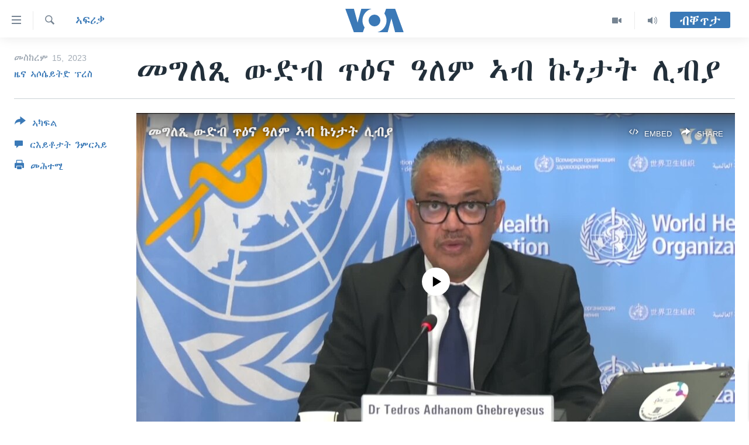

--- FILE ---
content_type: application/javascript; charset=UTF-8
request_url: https://voa-ti-442.disqus.com/count-data.js?1=7270247
body_size: 246
content:
var DISQUSWIDGETS;

if (typeof DISQUSWIDGETS != 'undefined') {
    DISQUSWIDGETS.displayCount({"text":{"and":"\u12a8\u121d\u12a1`\u12cd\u1295","comments":{"zero":" ","multiple":"({num})","one":"(1)"}},"counts":[{"id":"7270247","comments":0}]});
}